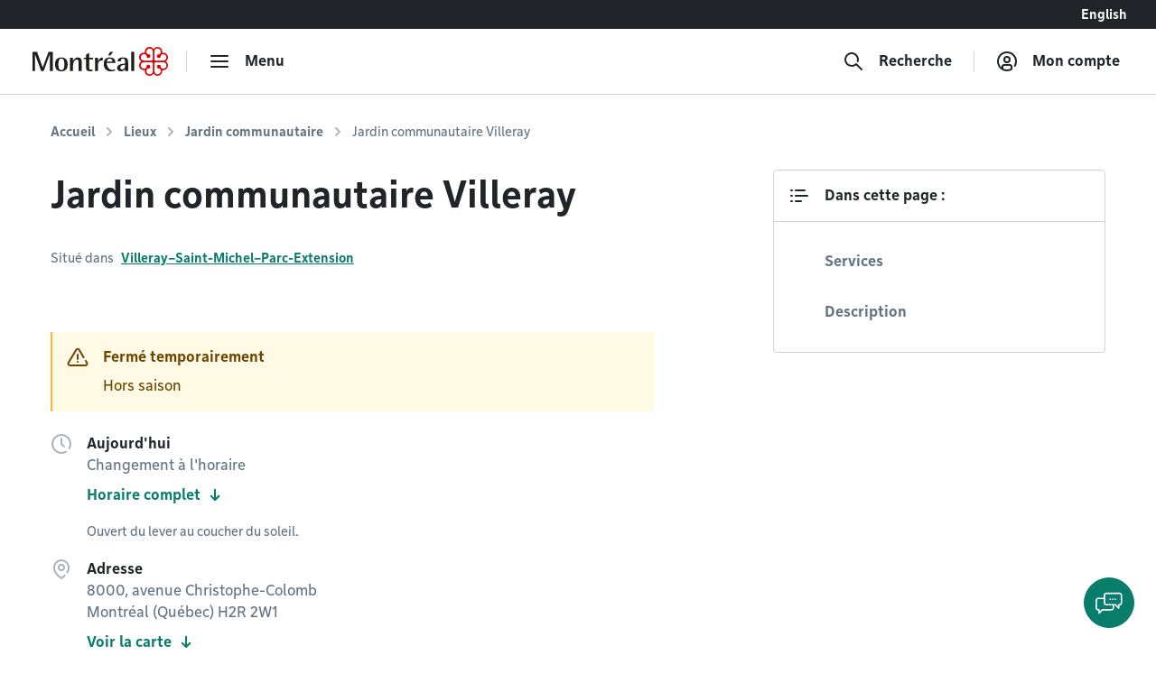

--- FILE ---
content_type: text/html; charset=utf-8
request_url: https://montreal.ca/lieux/jardin-communautaire-villeray
body_size: 14358
content:
<!DOCTYPE html><html lang="fr"><head><link rel="apple-touch-icon" sizes="180x180" href="/shell/apple-touch-icon.png"/><link rel="icon" type="image/png" sizes="32x32" href="/shell/favicon-32x32.png"/><link rel="icon" type="image/png" sizes="16x16" href="/shell/favicon-16x16.png"/><link rel="manifest" href="/shell/manifest.webmanifest"/><link rel="mask-icon" href="/shell/safari-pinned-tab.svg" color="#e00000"/><meta name="msapplication-TileColor" content="#ffffff"/><meta name="theme-color" content="#ffffff"/><link href="/shell/stylesheets/style.css?v=3.89.1&amp;h=47a63eb8fdcb2dd32c71495833674bc6" rel="stylesheet" as="style"/><link href="https://fonts.googleapis.com/css?family=Nunito+Sans:300,300i,400,400i,600,600i,700,700i" rel="stylesheet" as="style"/><meta http-equiv="X-UA-Compatible" content="IE=edge"/><meta name="viewport" content="width=device-width, initial-scale=1"/><script>
  window.shellConfig = JSON.parse('{"language":"fr","azureADEmploye":{"issuer":"https://login.microsoftonline.com/montreal.ca/v2.0","clientId":"8d48b10c-882c-404f-9de1-c20cccff25e0","scope":"openid profile email 8d48b10c-882c-404f-9de1-c20cccff25e0/.default"},"logoutUrls":{"azureB2c":"https://connexion.montreal.ca/connexionmontreal.onmicrosoft.com/b2c_1a_signup_signin/oauth2/v2.0/logout","azureADEmployee":"https://login.microsoftonline.com/9f15d2dc-8753-4f83-aac2-a58288d3a4bc/oauth2/v2.0/logout"},"azureADB2C":{"issuer":"https://connexion.montreal.ca","clientId":"c9370b3e-c362-4d68-83ff-e8eea6618d23","scope":"openid profile email c9370b3e-c362-4d68-83ff-e8eea6618d23"},"signupDomain":"https://services.montreal.ca/","employeeDomainPrefix":"sac","contentApiUrl":"https://api.interne.montreal.ca","publicApiUrl":"https://api.montreal.ca","acsDomain":"https://acs.interne.montreal.ca","domainDci":"https://montreal.ca","instance":"","domain":"https://montreal.ca","profiles":{"enable":true,"citizenApiUrl":"https://api.montreal.ca/api/city-services/citizen/v2","profilesCount":100},"employeeExternalLogoutUrls":[{"name":"Gestion des files d attente","allowedRedirectUrl":{"fr":"https://montreal.esii-orion.com"}}],"publicExternalLogoutUrls":[{"name":"GBEau","allowedRedirectUrl":{"fr":"https://services.montreal.ca/branchements-eau/entrepreneur/logout"}}],"isMobileApp":false,"isInsideAcsShell":false}');
</script><link href="https://api.mapbox.com/mapbox-gl-js/v1.13.2/mapbox-gl.css" rel="stylesheet"><link rel="alternate" hreflang="fr-ca" href="https://montreal.ca/lieux/jardin-communautaire-villeray"><link rel="alternate" hreflang="en-ca" href="https://montreal.ca/en/places/villeray-community-garden"><link rel="alternate" hreflang="x-default" href="https://montreal.ca/lieux/jardin-communautaire-villeray"><script>
  (function(w,d,s,l,i){w[l]=w[l]||[];w[l].push({'gtm.start':
  new Date().getTime(),event:'gtm.js'});var f=d.getElementsByTagName(s)[0],
  j=d.createElement(s),dl=l!='dataLayer'?'&l='+l:'';j.async=true;j.src=
  'https://www.googletagmanager.com/gtm.js?id='+i+dl;f.parentNode.insertBefore(j,f);
  })(window,document,'script','dataLayer','GTM-TFDV82X');
</script><title>Jardin communautaire Villeray | Ville de Montréal</title><base href="/"><link href="style2.css?v=4.74.0&amp;h=26f3d0158368264a6a3d8e41feae1698" rel="stylesheet"><link href="https://montreal.ca/lieux/jardin-communautaire-villeray" rel="canonical"><meta name="robots" content="index,follow"><meta name="author" content="Ville de Montréal"><meta name="copyright" content="Ville de Montréal"><meta property="og:type" content="website"><meta property="og:url" content="https://montreal.ca/lieux/jardin-communautaire-villeray"><meta property="og:image" content="https://res.cloudinary.com/villemontreal/image/upload/f_auto,dpr_auto,q_auto/v1/logo-montreal.jpg"><meta property="twitter:card" content="summary_large_image"><meta property="twitter:site" content="@MTL_Ville"><meta property="twitter:creator" content="@MTL_Ville"><meta property="og:title" content="Jardin communautaire Villeray"><meta property="twitter:title" content="Jardin communautaire Villeray"><meta name="description" content="Le jardin communautaire Villeray offre des espaces permettant la pratique du jardinage."><meta property="og:description" content="Le jardin communautaire Villeray offre des espaces permettant la pratique du jardinage."><meta property="twitter:description" content="Le jardin communautaire Villeray offre des espaces permettant la pratique du jardinage."><script>
                window.config = JSON.parse('{"language":"fr","languagePrefixes":{"en":"/en/","fr":"/"},"config":{"environmentName":"PROD"},"cookies":{},"languageVersions":{"en":"/places/villeray-community-garden","fr":"/lieux/jardin-communautaire-villeray"},"hash":"26f3d0158368264a6a3d8e41feae1698"}');
              </script><script src="https://www.google.com/recaptcha/api.js?hl=fr" async="" defer=""></script><script crossorigin="anonymous" src="https://cdn.botframework.com/botframework-webchat/latest/webchat.js"></script></head><body class="content" data-portal-version="4.74.0"><noscript><div class="shell-page-error">Votre navigateur ne supporte pas Javascript! / Your browser does not support JavaScript!</div></noscript><div class="shell-style shell-fixed-top"><a href="/lieux/jardin-communautaire-villeray#shell-main-content" class="sr-only skip-navigation">Accéder au contenu</a></div><div class="shell-main-wrapper h-100" data-shell-version="3.89.1" id="main-content"><div class="shell-page shell-page-public site-sticky-footer"><div class="shell-style site-header"><header class="header-main-nav is-fixed-top" id="header-shell"><nav class="fixed-top" id="menu-bao" aria-label="Menu principal"><div class="navbar-lang-switcher d-flex"><a href="/" class="ml-auto btn btn-lang" id="shell-change-language-link" lang="en">English</a></div><div class="navbar navbar-light main-navbar navbar-expand w-100"><a class="navbar-brand" href="/" aria-label="Retourner à la page d&#x27;accueil de Montréal.ca"><div class="d-none d-md-flex"><svg x="0px" y="0px" viewBox="0 0 184.6 39.3" xml:space="preserve" xmlns="http://www.w3.org/2000/svg" aria-labelledby="logo-vdm-header" role="img"><title id="logo-vdm-header">Ville de Montréal</title><polyline class="letter" points="0,6.6 6.1,6.6 13.9,27.9 14,27.9 21.8,6.6 27.7,6.6 27.7,32.8 23.6,32.8 23.6,10.2 23.5,10.2 15.2,32.8 11.8,32.8 3.5,10.2 3.4,10.2 3.4,32.8 0,32.8 0,6.6"></polyline><path class="letter" d="M39.3,31.6c3.7,0,4.1-4.6,4.1-7.9c0-3.3-0.4-7.9-4.1-7.9c-3.6,0-4.1,4.6-4.1,7.9C35.2,27.1,35.7,31.6,39.3,31.6 M30.7,23.8 c0-6.1,2.9-9.4,8.6-9.4s8.6,3.3,8.6,9.4s-2.9,9.4-8.6,9.4S30.7,29.9,30.7,23.8z"></path><path class="letter" d="M51.1,14.7h4.1V19h0.1c0.7-1.3,2.5-4.7,6.8-4.7c3.4,0,4.9,2.7,4.9,5.3v13.2h-4.1V21.5c0-2.3-0.4-4.3-2.5-4.3c-4.1,0-5.2,5.9-5.2,8.2v7.5h-4.1L51.1,14.7"></path><path class="letter" d="M82,32.9c-0.8,0.2-1.9,0.3-2.9,0.3c-3.9,0-6.1-1.1-6.1-4.6V16.7h-3.1v-2H73v-4.2l4.1-2.3v6.6h5.3v2h-5.3v10.4c0,2.7,0.3,3.9,2.9,3.9c0.7,0,1.4-0.1,1.9-0.3L82,32.9"></path><path class="letter" d="M85.1,14.7h4.1v4.6h0.1c1.3-2.4,2.7-4.7,6.3-5v4c-4,0.1-6.4,1.4-6.4,6.2v8.3h-4.1V14.7"></path><path class="letter" d="M105.8,6.6h4.3l-4,5H103L105.8,6.6 M108.8,20c0-1.4-0.5-4.1-3.6-4.1c-3.2,0-3.8,3-3.9,4.1H108.8z M112.5,32.2c-1.7,0.6-3.2,1-5.7,1c-5.4,0-9.7-3-9.7-10.2c0-5,2.2-8.6,8.3-8.6c6.3,0,7.5,3.9,7.5,7.4h-11.7c0,3.6,1.7,9.5,7.6,9.5c1.3,0,2.5-0.2,3.7-0.8V32.2z"></path><path class="letter" d="M126.1,24.3c-1.7,0.1-6.4,0.5-6.4,3.8c0,1.6,1,2.7,2.4,2.7s4-1.3,4-4.4V24.3 M126.1,30.3L126.1,30.3 c-0.7,1.1-2.5,2.9-5.6,2.9s-5.3-2-5.3-4.5c0-5.6,8.3-5.8,10.9-6v-1.6c0-2,0-5.2-2.7-5.2c-2.5,0-3,1.8-3.2,3.9h-4.3c0.2-2.7,1.4-5.5,7.5-5.5c6.4,0,6.9,3.3,6.9,6.8v11.6h-4.1L126.1,30.3L126.1,30.3z"></path><rect class="letter" x="134.5" y="6.6" width="4.1" height="26.2"></rect><path class="rosace" d="M167.3,36c-0.8-0.8-1.3-1.9-1.3-3.1V22.7c0-1.3,1.2-1.9,1.9-1.9h10.3c2.1,0,4.4,1.7,4.4,4.4c0,2.4-1.9,4.4-4.3,4.4c-1.5,0-2.6-0.7-3.2-1.3c0,0-0.4-0.4-0.5-0.5c0.1-0.2,0.2-0.5,0.2-0.9l0,0c0-1.5-1.2-2.6-2.7-2.6c-0.7,0-1.3,0.3-1.8,0.7c-0.5,0.5-0.8,1.2-0.8,1.9s0.3,1.4,0.8,1.9s1.1,0.7,1.9,0.7c0.4,0,0.7-0.1,0.9-0.2c0.1,0.1,0.5,0.5,0.5,0.5c0.3,0.3,1.3,1.4,1.3,3.1l0,0c0,2.7-2.3,4.4-4.4,4.4C169.3,37.3,168.2,36.8,167.3,36 M148.7,28.3c-0.8-0.8-1.3-2-1.3-3.1c0-1.2,0.4-2.3,1.3-3.1c0.8-0.8,1.9-1.3,3.1-1.3H162c1.3,0,2,1.1,2,1.9v10.2c0,1.2-0.5,2.3-1.3,3.1c-0.6,0.6-1.6,1.3-3.1,1.3c-2.4,0-4.4-1.9-4.4-4.3l0,0c0-1.5,0.7-2.6,1.3-3.2c0,0,0.4-0.4,0.5-0.5c0.2,0.1,0.5,0.2,0.9,0.2c1.5,0,2.6-1.2,2.6-2.7c0-0.7-0.3-1.3-0.7-1.8c-0.5-0.5-1.2-0.8-1.9-0.8s-1.4,0.3-1.9,0.8s-0.7,1.1-0.7,1.8l0,0c0,0.4,0.1,0.7,0.2,0.9c-0.1,0.1-0.5,0.5-0.5,0.5c-0.3,0.3-1.4,1.3-3.1,1.3C150.6,29.6,149.5,29.1,148.7,28.3z M166,6.5c0-1.2,0.5-2.3,1.3-3.1c0.6-0.6,1.6-1.3,3.1-1.3c1.2,0,2.3,0.5,3.1,1.3s1.3,1.9,1.3,3l0,0c0,1.5-0.7,2.6-1.3,3.2c0,0-0.4,0.4-0.5,0.5c-0.2-0.1-0.5-0.2-0.9-0.2c-1.5,0-2.6,1.2-2.6,2.7c0,0.7,0.3,1.3,0.7,1.8c0.5,0.5,1.2,0.8,1.9,0.8l0,0c0.7,0,1.4-0.3,1.9-0.8s0.7-1.1,0.7-1.8l0,0c0-0.4-0.1-0.7-0.2-0.9c0.1-0.1,0.5-0.5,0.5-0.5c0.3-0.3,1.4-1.3,3.1-1.3c2.7,0,4.4,2.3,4.4,4.4c0,1.2-0.5,2.3-1.3,3.1s-1.9,1.3-3.1,1.3H168c-1.3,0-1.9-1.1-1.9-1.9L166,6.5L166,6.5z M156.5,9.7L156.5,9.7c-0.3-0.3-1.3-1.4-1.3-3.1l0,0c0-2.7,2.3-4.4,4.4-4.4c1.2,0,2.3,0.5,3.1,1.3s1.3,1.9,1.3,3.1v10.1c0,1.3-1.1,1.9-1.9,1.9h-10.2c-1.2,0-2.3-0.5-3.1-1.3c-0.6-0.6-1.3-1.6-1.3-3.1c0-1.2,0.5-2.3,1.3-3.1c0.8-0.8,1.9-1.3,3-1.3c1.5,0,2.6,0.7,3.2,1.3c0,0,0.4,0.4,0.5,0.5c-0.1,0.2-0.2,0.5-0.2,0.9c0,1.5,1.2,2.6,2.7,2.6c0.7,0,1.3-0.3,1.8-0.7c0.5-0.5,0.8-1.2,0.8-1.9s-0.3-1.4-0.8-1.9s-1.1-0.7-1.9-0.7c-0.4,0-0.7,0.1-0.9,0.2C156.9,10.1,156.5,9.7,156.5,9.7z M165,3.1c-1.3-1.9-3.3-3.1-5.5-3.1c-3.6,0-6.5,2.9-6.5,6.5c0,0.4,0.1,0.8,0.2,1.5c-0.3-0.1-1-0.2-1.5-0.2c-3.7,0-6.5,2.8-6.5,6.4c0,2.1,1.2,4.2,3.1,5.5c-1.9,1.3-3.1,3.3-3.1,5.4c0,3.6,2.9,6.5,6.6,6.5c0.4,0,1-0.1,1.4-0.2c-0.1,0.6-0.2,1.1-0.2,1.4c0,3.7,2.8,6.5,6.5,6.5c2.1,0,4.1-1.1,5.4-3c1.2,1.8,3.4,3,5.5,3c3.6,0,6.4-2.9,6.4-6.5c0-0.5-0.1-1.1-0.2-1.4c0.6,0.1,1.1,0.2,1.5,0.2c3.6,0,6.5-2.9,6.5-6.5c0-2.1-1.1-4.2-3-5.4c1.8-1.2,3-3.3,3-5.4c0-3.5-3-6.4-6.6-6.4c-0.5,0-1,0.1-1.4,0.2c0.1-0.3,0.2-1,0.2-1.5c0-3.7-2.8-6.5-6.4-6.5C168.3,0,166.2,1.2,165,3.1z"></path></svg></div><div class="d-flex d-md-none"><svg id="logo-rosace" viewBox="0 0 80 80" xml:space="preserve" xmlns="http://www.w3.org/2000/svg"><path class="rosace" d="M40.1,6.2C37.5,2.4,33.3,0,29,0c-7.4,0-13.1,5.8-13.1,13.3c0,0.7,0.2,1.7,0.4,3c-0.7-0.1-1.9-0.4-3-0.4C5.8,15.9,0,21.6,0,29c0,4.3,2.4,8.5,6.3,11.1c-3.9,2.6-6.2,6.7-6.2,11c0,7.2,6,13.1,13.3,13.1c0.9,0,2-0.2,2.9-0.4C16,65,15.9,66,15.9,66.7C15.9,74.2,21.6,80,29,80c4.4,0,8.4-2.3,11-6.1c2.4,3.7,6.8,6.1,11,6.1c7.3,0,13.1-5.8,13.1-13.3c0-1-0.2-2.1-0.4-2.9c1.3,0.3,2.2,0.4,3,0.4C74,64.2,80,58.3,80,51c0-4.3-2.3-8.5-6.1-11c3.7-2.5,6.1-6.7,6.1-11c0-7.2-6-13.1-13.4-13.1c-0.9,0-2,0.2-2.9,0.4c0.1-0.7,0.4-2,0.4-3C64.1,5.8,58.4,0,51,0C46.8,0,42.6,2.4,40.1,6.2L40.1,6.2zM22.8,19.5L22.8,19.5c-0.6-0.6-2.7-2.8-2.7-6.4l0,0c0-5.5,4.6-8.9,8.9-8.9c2.4,0,4.6,0.9,6.3,2.6s2.6,3.9,2.6,6.3v20.6c0,2.5-2.3,4-3.9,4H13.3c-2.3,0-4.7-0.9-6.3-2.6c-1.2-1.2-2.5-3.2-2.5-6.2c0-2.4,0.9-4.7,2.6-6.3C8.7,21,10.9,20,13.3,20c3.1,0,5.2,1.5,6.4,2.7c0,0,0.8,0.8,1,1c-0.2,0.5-0.4,1.1-0.4,1.9c0,3,2.4,5.4,5.4,5.4c1.4,0,2.7-0.5,3.7-1.5S31,27,31,25.6s-0.6-2.9-1.6-3.9s-2.3-1.5-3.8-1.5c-0.8,0-1.5,0.2-1.8,0.4C23.7,20.4,22.8,19.5,22.8,19.5L22.8,19.5z M42.2,13.2c0-2.3,0.9-4.7,2.6-6.3C46,5.7,48,4.4,51,4.4c2.4,0,4.7,1,6.3,2.6c1.6,1.6,2.6,3.8,2.6,6.2l0,0c0,3.1-1.4,5.2-2.7,6.4c0,0-0.8,0.8-1,1c-0.5-0.2-1.1-0.3-1.9-0.3c-2.9,0-5.4,2.4-5.4,5.4c0,1.4,0.5,2.7,1.5,3.7s2.5,1.6,3.9,1.6l0,0c1.4,0,2.8-0.6,3.9-1.6c1-1,1.5-2.3,1.5-3.7l0,0c0-0.8-0.2-1.5-0.4-1.8c0.2-0.2,1-1.1,1-1.1c0.7-0.8,3-2.8,6.5-2.8c5.5,0,8.9,4.6,8.9,8.9c0,2.4-0.9,4.6-2.6,6.3s-3.9,2.6-6.3,2.6H46.2c-2.6,0-3.9-2.3-3.9-3.9L42.2,13.2L42.2,13.2z M7,57.5c-1.7-1.7-2.7-4-2.7-6.3c0-2.4,0.9-4.6,2.6-6.3c1.7-1.7,3.9-2.6,6.3-2.7h20.6c2.6,0,4,2.3,4,3.9v20.7c0,2.3-1,4.7-2.7,6.4c-1.2,1.2-3.2,2.5-6.2,2.5c-4.9,0-8.9-3.9-8.9-8.8l0,0c0-3.1,1.5-5.2,2.7-6.4c0,0,0.8-0.8,1-1c0.5,0.2,1.1,0.3,1.9,0.4c3,0,5.4-2.4,5.4-5.4c0-1.4-0.5-2.7-1.5-3.7s-2.5-1.6-3.9-1.6s-2.9,0.6-3.9,1.6s-1.5,2.3-1.5,3.8l0,0c0,0.8,0.2,1.5,0.4,1.8l-1,1.1C19,57.9,16.7,60,13.2,60C10.8,60,8.6,59.1,7,57.5L7,57.5z M44.9,73.1c-1.7-1.7-2.7-3.9-2.7-6.3V46.1c0-2.5,2.3-3.9,3.9-4h20.7c4.3,0,8.9,3.4,8.9,8.9c0,4.9-3.9,8.9-8.8,8.9c-3.1,0-5.2-1.5-6.4-2.7c0,0-0.8-0.8-1-1c0.2-0.5,0.3-1.1,0.3-1.9l0,0c0-3-2.4-5.4-5.4-5.4c-1.4,0-2.7,0.5-3.7,1.5s-1.6,2.5-1.6,3.9s0.6,2.9,1.6,3.9s2.3,1.5,3.8,1.5c0.8,0,1.5-0.2,1.8-0.4l1.1,1c0.6,0.6,2.7,2.8,2.7,6.4l0,0c0,5.5-4.6,8.9-8.9,8.9C48.8,75.7,46.6,74.8,44.9,73.1L44.9,73.1z"></path></svg></div></a><div class="navbar-separator"></div><button type="button" id="main-menu-toggler" class="btn navbar-btn navbar-btn-icon btn-hide-label-sm" aria-expanded="false" aria-controls="main-menu" aria-label="menu"><span class="icon icon-menu" aria-hidden="true"></span><span class="btn-label">Menu</span></button><div id="main-menu" class="main-menu" tabindex="-1"><div class="main-menu-mobile-header d-md-none"><a class="navbar-brand" href="/" aria-label="Retourner à la page d&#x27;accueil de Montréal.ca"><svg x="0px" y="0px" viewBox="0 0 184.6 39.3"><polyline class="letter" points="0,6.6 6.1,6.6 13.9,27.9 14,27.9 21.8,6.6 27.7,6.6 27.7,32.8 23.6,32.8 23.6,10.2 23.5,10.2 15.2,32.8 11.8,32.8 3.5,10.2 3.4,10.2 3.4,32.8 0,32.8 0,6.6"></polyline><path class="letter" d="M39.3,31.6c3.7,0,4.1-4.6,4.1-7.9c0-3.3-0.4-7.9-4.1-7.9c-3.6,0-4.1,4.6-4.1,7.9C35.2,27.1,35.7,31.6,39.3,31.6 M30.7,23.8 c0-6.1,2.9-9.4,8.6-9.4s8.6,3.3,8.6,9.4s-2.9,9.4-8.6,9.4S30.7,29.9,30.7,23.8z"></path><path class="letter" d="M51.1,14.7h4.1V19h0.1c0.7-1.3,2.5-4.7,6.8-4.7c3.4,0,4.9,2.7,4.9,5.3v13.2h-4.1V21.5c0-2.3-0.4-4.3-2.5-4.3c-4.1,0-5.2,5.9-5.2,8.2v7.5h-4.1L51.1,14.7"></path><path class="letter" d="M82,32.9c-0.8,0.2-1.9,0.3-2.9,0.3c-3.9,0-6.1-1.1-6.1-4.6V16.7h-3.1v-2H73v-4.2l4.1-2.3v6.6h5.3v2h-5.3v10.4c0,2.7,0.3,3.9,2.9,3.9c0.7,0,1.4-0.1,1.9-0.3L82,32.9"></path><path class="letter" d="M85.1,14.7h4.1v4.6h0.1c1.3-2.4,2.7-4.7,6.3-5v4c-4,0.1-6.4,1.4-6.4,6.2v8.3h-4.1V14.7"></path><path class="letter" d="M105.8,6.6h4.3l-4,5H103L105.8,6.6 M108.8,20c0-1.4-0.5-4.1-3.6-4.1c-3.2,0-3.8,3-3.9,4.1H108.8z M112.5,32.2c-1.7,0.6-3.2,1-5.7,1c-5.4,0-9.7-3-9.7-10.2c0-5,2.2-8.6,8.3-8.6c6.3,0,7.5,3.9,7.5,7.4h-11.7c0,3.6,1.7,9.5,7.6,9.5c1.3,0,2.5-0.2,3.7-0.8V32.2z"></path><path class="letter" d="M126.1,24.3c-1.7,0.1-6.4,0.5-6.4,3.8c0,1.6,1,2.7,2.4,2.7s4-1.3,4-4.4V24.3 M126.1,30.3L126.1,30.3 c-0.7,1.1-2.5,2.9-5.6,2.9s-5.3-2-5.3-4.5c0-5.6,8.3-5.8,10.9-6v-1.6c0-2,0-5.2-2.7-5.2c-2.5,0-3,1.8-3.2,3.9h-4.3c0.2-2.7,1.4-5.5,7.5-5.5c6.4,0,6.9,3.3,6.9,6.8v11.6h-4.1L126.1,30.3L126.1,30.3z"></path><rect class="letter" x="134.5" y="6.6" width="4.1" height="26.2"></rect><path class="rosace" d="M167.3,36c-0.8-0.8-1.3-1.9-1.3-3.1V22.7c0-1.3,1.2-1.9,1.9-1.9h10.3c2.1,0,4.4,1.7,4.4,4.4c0,2.4-1.9,4.4-4.3,4.4c-1.5,0-2.6-0.7-3.2-1.3c0,0-0.4-0.4-0.5-0.5c0.1-0.2,0.2-0.5,0.2-0.9l0,0c0-1.5-1.2-2.6-2.7-2.6c-0.7,0-1.3,0.3-1.8,0.7c-0.5,0.5-0.8,1.2-0.8,1.9s0.3,1.4,0.8,1.9s1.1,0.7,1.9,0.7c0.4,0,0.7-0.1,0.9-0.2c0.1,0.1,0.5,0.5,0.5,0.5c0.3,0.3,1.3,1.4,1.3,3.1l0,0c0,2.7-2.3,4.4-4.4,4.4C169.3,37.3,168.2,36.8,167.3,36 M148.7,28.3c-0.8-0.8-1.3-2-1.3-3.1c0-1.2,0.4-2.3,1.3-3.1c0.8-0.8,1.9-1.3,3.1-1.3H162c1.3,0,2,1.1,2,1.9v10.2c0,1.2-0.5,2.3-1.3,3.1c-0.6,0.6-1.6,1.3-3.1,1.3c-2.4,0-4.4-1.9-4.4-4.3l0,0c0-1.5,0.7-2.6,1.3-3.2c0,0,0.4-0.4,0.5-0.5c0.2,0.1,0.5,0.2,0.9,0.2c1.5,0,2.6-1.2,2.6-2.7c0-0.7-0.3-1.3-0.7-1.8c-0.5-0.5-1.2-0.8-1.9-0.8s-1.4,0.3-1.9,0.8s-0.7,1.1-0.7,1.8l0,0c0,0.4,0.1,0.7,0.2,0.9c-0.1,0.1-0.5,0.5-0.5,0.5c-0.3,0.3-1.4,1.3-3.1,1.3C150.6,29.6,149.5,29.1,148.7,28.3z M166,6.5c0-1.2,0.5-2.3,1.3-3.1c0.6-0.6,1.6-1.3,3.1-1.3c1.2,0,2.3,0.5,3.1,1.3s1.3,1.9,1.3,3l0,0c0,1.5-0.7,2.6-1.3,3.2c0,0-0.4,0.4-0.5,0.5c-0.2-0.1-0.5-0.2-0.9-0.2c-1.5,0-2.6,1.2-2.6,2.7c0,0.7,0.3,1.3,0.7,1.8c0.5,0.5,1.2,0.8,1.9,0.8l0,0c0.7,0,1.4-0.3,1.9-0.8s0.7-1.1,0.7-1.8l0,0c0-0.4-0.1-0.7-0.2-0.9c0.1-0.1,0.5-0.5,0.5-0.5c0.3-0.3,1.4-1.3,3.1-1.3c2.7,0,4.4,2.3,4.4,4.4c0,1.2-0.5,2.3-1.3,3.1s-1.9,1.3-3.1,1.3H168c-1.3,0-1.9-1.1-1.9-1.9L166,6.5L166,6.5z M156.5,9.7L156.5,9.7c-0.3-0.3-1.3-1.4-1.3-3.1l0,0c0-2.7,2.3-4.4,4.4-4.4c1.2,0,2.3,0.5,3.1,1.3s1.3,1.9,1.3,3.1v10.1c0,1.3-1.1,1.9-1.9,1.9h-10.2c-1.2,0-2.3-0.5-3.1-1.3c-0.6-0.6-1.3-1.6-1.3-3.1c0-1.2,0.5-2.3,1.3-3.1c0.8-0.8,1.9-1.3,3-1.3c1.5,0,2.6,0.7,3.2,1.3c0,0,0.4,0.4,0.5,0.5c-0.1,0.2-0.2,0.5-0.2,0.9c0,1.5,1.2,2.6,2.7,2.6c0.7,0,1.3-0.3,1.8-0.7c0.5-0.5,0.8-1.2,0.8-1.9s-0.3-1.4-0.8-1.9s-1.1-0.7-1.9-0.7c-0.4,0-0.7,0.1-0.9,0.2C156.9,10.1,156.5,9.7,156.5,9.7z M165,3.1c-1.3-1.9-3.3-3.1-5.5-3.1c-3.6,0-6.5,2.9-6.5,6.5c0,0.4,0.1,0.8,0.2,1.5c-0.3-0.1-1-0.2-1.5-0.2c-3.7,0-6.5,2.8-6.5,6.4c0,2.1,1.2,4.2,3.1,5.5c-1.9,1.3-3.1,3.3-3.1,5.4c0,3.6,2.9,6.5,6.6,6.5c0.4,0,1-0.1,1.4-0.2c-0.1,0.6-0.2,1.1-0.2,1.4c0,3.7,2.8,6.5,6.5,6.5c2.1,0,4.1-1.1,5.4-3c1.2,1.8,3.4,3,5.5,3c3.6,0,6.4-2.9,6.4-6.5c0-0.5-0.1-1.1-0.2-1.4c0.6,0.1,1.1,0.2,1.5,0.2c3.6,0,6.5-2.9,6.5-6.5c0-2.1-1.1-4.2-3-5.4c1.8-1.2,3-3.3,3-5.4c0-3.5-3-6.4-6.6-6.4c-0.5,0-1,0.1-1.4,0.2c0.1-0.3,0.2-1,0.2-1.5c0-3.7-2.8-6.5-6.4-6.5C168.3,0,166.2,1.2,165,3.1z"></path></svg></a><div class="ml-auto"><button class="btn navbar-btn js-button-mobile-close" aria-label="Fermer"><svg width="24px" height="24px" viewBox="0 0 24 24" role="icon" aria-hidden="true"><path d="M12 13.414l-5.293 5.293a1 1 0 11-1.414-1.414L10.586 12 5.293 6.707a1 1 0 011.414-1.414l12 12a1 1 0 01-1.414 1.414L12 13.414zm5.293-8.121a1 1 0 011.414 1.414l-3 3a1 1 0 11-1.414-1.414l3-3z"></path></svg></button></div></div><div class="main-menu-container"><div class="row"><div class="col-12"><div class="row main-menu-content"><div class="col-12 col-md-5 col-lg-4 mb-4 mb-md-0"><span id="categories-menu-heading" class="main-menu-heading">Catégories</span><ul class="main-menu-level1 main-menu-categories" aria-labelledby="categories-menu-heading"><li class="main-menu-level1-item"><button id="category-affaires-et-economie" class="btn-main-menu-toggle" aria-expanded="false">Affaires</button><ul class="main-menu-level2 main-menu-level2-hidden" aria-labelledby="category-affaires-et-economie"><li><a href="/accompagnement-et-financement">Accompagnement et financement</a></li><li><a href="/autorisations-et-permis">Autorisations et permis</a></li><li><a href="/fournisseurs">Fournisseurs</a></li><li><a href="/innovation-et-recherche">Innovation et recherche</a></li></ul><div class="main-menu-level2-close"><button class="btn navbar-btn js-button-close" aria-label="Fermer" tabindex="-1"><svg width="24px" height="24px" viewBox="0 0 24 24" role="icon" aria-hidden="true"><path d="M12 13.414l-5.293 5.293a1 1 0 11-1.414-1.414L10.586 12 5.293 6.707a1 1 0 011.414-1.414l12 12a1 1 0 01-1.414 1.414L12 13.414zm5.293-8.121a1 1 0 011.414 1.414l-3 3a1 1 0 11-1.414-1.414l3-3z"></path></svg></button></div></li><li class="main-menu-level1-item"><button id="category-amenagement-et-construction" class="btn-main-menu-toggle" aria-expanded="false">Aménagement et urbanisme</button><ul class="main-menu-level2 main-menu-level2-hidden" aria-labelledby="category-amenagement-et-construction"><li><a href="/developpement-urbain">Développement urbain</a></li><li><a href="/gestion-du-territoire">Gestion du territoire</a></li></ul><div class="main-menu-level2-close"><button class="btn navbar-btn js-button-close" aria-label="Fermer" tabindex="-1"><svg width="24px" height="24px" viewBox="0 0 24 24" role="icon" aria-hidden="true"><path d="M12 13.414l-5.293 5.293a1 1 0 11-1.414-1.414L10.586 12 5.293 6.707a1 1 0 011.414-1.414l12 12a1 1 0 01-1.414 1.414L12 13.414zm5.293-8.121a1 1 0 011.414 1.414l-3 3a1 1 0 11-1.414-1.414l3-3z"></path></svg></button></div></li><li class="main-menu-level1-item"><button id="category-animaux" class="btn-main-menu-toggle" aria-expanded="false">Animaux</button><ul class="main-menu-level2 main-menu-level2-hidden" aria-labelledby="category-animaux"><li><a href="/animaux-domestiques">Animaux domestiques</a></li><li><a href="/animaux-sauvages-et-insectes">Animaux sauvages et insectes</a></li></ul><div class="main-menu-level2-close"><button class="btn navbar-btn js-button-close" aria-label="Fermer" tabindex="-1"><svg width="24px" height="24px" viewBox="0 0 24 24" role="icon" aria-hidden="true"><path d="M12 13.414l-5.293 5.293a1 1 0 11-1.414-1.414L10.586 12 5.293 6.707a1 1 0 011.414-1.414l12 12a1 1 0 01-1.414 1.414L12 13.414zm5.293-8.121a1 1 0 011.414 1.414l-3 3a1 1 0 11-1.414-1.414l3-3z"></path></svg></button></div></li><li class="main-menu-level1-item"><button id="category-vie-communautaire" class="btn-main-menu-toggle" aria-expanded="false">Communauté</button><ul class="main-menu-level2 main-menu-level2-hidden" aria-labelledby="category-vie-communautaire"><li><a href="/accessibilite-universelle">Accessibilité universelle</a></li><li><a href="/diversite">Diversité</a></li><li><a href="/prevention-et-action-sociale">Prévention et actions sociales</a></li><li><a href="/prix-et-distinctions">Prix et distinctions</a></li><li><a href="/vie-de-quartier">Vie de quartier</a></li></ul><div class="main-menu-level2-close"><button class="btn navbar-btn js-button-close" aria-label="Fermer" tabindex="-1"><svg width="24px" height="24px" viewBox="0 0 24 24" role="icon" aria-hidden="true"><path d="M12 13.414l-5.293 5.293a1 1 0 11-1.414-1.414L10.586 12 5.293 6.707a1 1 0 011.414-1.414l12 12a1 1 0 01-1.414 1.414L12 13.414zm5.293-8.121a1 1 0 011.414 1.414l-3 3a1 1 0 11-1.414-1.414l3-3z"></path></svg></button></div></li><li class="main-menu-level1-item"><button id="category-culture-et-loisirs" class="btn-main-menu-toggle" aria-expanded="false">Culture et sports</button><ul class="main-menu-level2 main-menu-level2-hidden" aria-labelledby="category-culture-et-loisirs"><li><a href="/bibliotheques">Bibliothèques</a></li><li><a href="/histoire-et-patrimoine">Histoire et patrimoine</a></li><li><a href="/parcs-et-nature">Parcs et nature</a></li><li><a href="/spectacles-et-expositions">Spectacles et expositions</a></li><li><a href="/sports-et-loisirs">Sports et loisirs</a></li></ul><div class="main-menu-level2-close"><button class="btn navbar-btn js-button-close" aria-label="Fermer" tabindex="-1"><svg width="24px" height="24px" viewBox="0 0 24 24" role="icon" aria-hidden="true"><path d="M12 13.414l-5.293 5.293a1 1 0 11-1.414-1.414L10.586 12 5.293 6.707a1 1 0 011.414-1.414l12 12a1 1 0 01-1.414 1.414L12 13.414zm5.293-8.121a1 1 0 011.414 1.414l-3 3a1 1 0 11-1.414-1.414l3-3z"></path></svg></button></div></li><li class="main-menu-level1-item"><button id="category-participation-citoyenne" class="btn-main-menu-toggle" aria-expanded="false">Démocratie et participation</button><ul class="main-menu-level2 main-menu-level2-hidden" aria-labelledby="category-participation-citoyenne"><li><a href="/consultations-publiques">Consultations publiques</a></li><li><a href="/initiatives-citoyennes">Initiatives citoyennes</a></li></ul><div class="main-menu-level2-close"><button class="btn navbar-btn js-button-close" aria-label="Fermer" tabindex="-1"><svg width="24px" height="24px" viewBox="0 0 24 24" role="icon" aria-hidden="true"><path d="M12 13.414l-5.293 5.293a1 1 0 11-1.414-1.414L10.586 12 5.293 6.707a1 1 0 011.414-1.414l12 12a1 1 0 01-1.414 1.414L12 13.414zm5.293-8.121a1 1 0 011.414 1.414l-3 3a1 1 0 11-1.414-1.414l3-3z"></path></svg></button></div></li><li class="main-menu-level1-item"><button id="category-entretien-et-circulation" class="btn-main-menu-toggle" aria-expanded="false">Entretien et circulation</button><ul class="main-menu-level2 main-menu-level2-hidden" aria-labelledby="category-entretien-et-circulation"><li><a href="/deneigement">Déneigement</a></li><li><a href="/deplacements-et-transports">Déplacements et transports</a></li><li><a href="/fermetures-de-rue-et-travaux">Fermetures de rue et travaux</a></li><li><a href="/stationnement">Stationnement</a></li></ul><div class="main-menu-level2-close"><button class="btn navbar-btn js-button-close" aria-label="Fermer" tabindex="-1"><svg width="24px" height="24px" viewBox="0 0 24 24" role="icon" aria-hidden="true"><path d="M12 13.414l-5.293 5.293a1 1 0 11-1.414-1.414L10.586 12 5.293 6.707a1 1 0 011.414-1.414l12 12a1 1 0 01-1.414 1.414L12 13.414zm5.293-8.121a1 1 0 011.414 1.414l-3 3a1 1 0 11-1.414-1.414l3-3z"></path></svg></button></div></li><li class="main-menu-level1-item"><button id="category-environnement" class="btn-main-menu-toggle" aria-expanded="false">Environnement</button><ul class="main-menu-level2 main-menu-level2-hidden" aria-labelledby="category-environnement"><li><a href="/arbres-et-jardins">Arbres et jardins</a></li><li><a href="/collectes-et-recyclage">Collectes et recyclage</a></li><li><a href="/eau">Eau</a></li><li><a href="/transition-ecologique">Transition écologique</a></li></ul><div class="main-menu-level2-close"><button class="btn navbar-btn js-button-close" aria-label="Fermer" tabindex="-1"><svg width="24px" height="24px" viewBox="0 0 24 24" role="icon" aria-hidden="true"><path d="M12 13.414l-5.293 5.293a1 1 0 11-1.414-1.414L10.586 12 5.293 6.707a1 1 0 011.414-1.414l12 12a1 1 0 01-1.414 1.414L12 13.414zm5.293-8.121a1 1 0 011.414 1.414l-3 3a1 1 0 11-1.414-1.414l3-3z"></path></svg></button></div></li><li class="main-menu-level1-item"><button id="category-contraventions-et-reglementation" class="btn-main-menu-toggle" aria-expanded="false">Justice</button><ul class="main-menu-level2 main-menu-level2-hidden" aria-labelledby="category-contraventions-et-reglementation"><li><a href="/infraction-et-audience">Infraction et audience</a></li><li><a href="/plainte-et-reclamation">Plainte et réclamation</a></li></ul><div class="main-menu-level2-close"><button class="btn navbar-btn js-button-close" aria-label="Fermer" tabindex="-1"><svg width="24px" height="24px" viewBox="0 0 24 24" role="icon" aria-hidden="true"><path d="M12 13.414l-5.293 5.293a1 1 0 11-1.414-1.414L10.586 12 5.293 6.707a1 1 0 011.414-1.414l12 12a1 1 0 01-1.414 1.414L12 13.414zm5.293-8.121a1 1 0 011.414 1.414l-3 3a1 1 0 11-1.414-1.414l3-3z"></path></svg></button></div></li><li class="main-menu-level1-item"><button id="category-maison-et-logement" class="btn-main-menu-toggle" aria-expanded="false">Maison et logement</button><ul class="main-menu-level2 main-menu-level2-hidden" aria-labelledby="category-maison-et-logement"><li><a href="/achat-et-vente">Achat et vente</a></li><li><a href="/amenagement-et-entretien-exterieurs">Aménagement et entretien extérieurs</a></li><li><a href="/location-et-logement">Location et logement</a></li><li><a href="/renovation-et-travaux">Rénovation et travaux</a></li></ul><div class="main-menu-level2-close"><button class="btn navbar-btn js-button-close" aria-label="Fermer" tabindex="-1"><svg width="24px" height="24px" viewBox="0 0 24 24" role="icon" aria-hidden="true"><path d="M12 13.414l-5.293 5.293a1 1 0 11-1.414-1.414L10.586 12 5.293 6.707a1 1 0 011.414-1.414l12 12a1 1 0 01-1.414 1.414L12 13.414zm5.293-8.121a1 1 0 011.414 1.414l-3 3a1 1 0 11-1.414-1.414l3-3z"></path></svg></button></div></li><li class="main-menu-level1-item"><button id="category-organisation-municipale" class="btn-main-menu-toggle" aria-expanded="false">Organisation municipale</button><ul class="main-menu-level2 main-menu-level2-hidden" aria-labelledby="category-organisation-municipale"><li><a href="/administration">Administration</a></li><li><a href="/arrondissements">Arrondissements</a></li><li><a href="/budget-et-profil-financier">Budget et profil financier</a></li><li><a href="/carrieres">Carrières</a></li><li><a href="/langue-francaise">Langue française</a></li><li><a href="/mairie-et-personnes-elues">Mairie et personnes élues</a></li><li><a href="/organismes-et-conseils">Organismes et conseils</a></li><li><a href="/publications-et-donnees">Publications et données</a></li></ul><div class="main-menu-level2-close"><button class="btn navbar-btn js-button-close" aria-label="Fermer" tabindex="-1"><svg width="24px" height="24px" viewBox="0 0 24 24" role="icon" aria-hidden="true"><path d="M12 13.414l-5.293 5.293a1 1 0 11-1.414-1.414L10.586 12 5.293 6.707a1 1 0 011.414-1.414l12 12a1 1 0 01-1.414 1.414L12 13.414zm5.293-8.121a1 1 0 011.414 1.414l-3 3a1 1 0 11-1.414-1.414l3-3z"></path></svg></button></div></li><li class="main-menu-level1-item"><button id="category-sante-et-securite-publiques" class="btn-main-menu-toggle" aria-expanded="false">Santé et sécurité</button><ul class="main-menu-level2 main-menu-level2-hidden" aria-labelledby="category-sante-et-securite-publiques"><li><a href="/situations-durgence-et-sinistres">Situations d&#x27;urgence et sinistres</a></li></ul><div class="main-menu-level2-close"><button class="btn navbar-btn js-button-close" aria-label="Fermer" tabindex="-1"><svg width="24px" height="24px" viewBox="0 0 24 24" role="icon" aria-hidden="true"><path d="M12 13.414l-5.293 5.293a1 1 0 11-1.414-1.414L10.586 12 5.293 6.707a1 1 0 011.414-1.414l12 12a1 1 0 01-1.414 1.414L12 13.414zm5.293-8.121a1 1 0 011.414 1.414l-3 3a1 1 0 11-1.414-1.414l3-3z"></path></svg></button></div></li><li class="main-menu-level1-item"><button id="category-taxes-et-evaluation-fonciere" class="btn-main-menu-toggle" aria-expanded="false">Taxes et évaluation foncière</button><ul class="main-menu-level2 main-menu-level2-hidden" aria-labelledby="category-taxes-et-evaluation-fonciere"><li><a href="/evaluation-fonciere">Évaluation foncière</a></li><li><a href="/taxes-municipales">Taxes municipales</a></li></ul><div class="main-menu-level2-close"><button class="btn navbar-btn js-button-close" aria-label="Fermer" tabindex="-1"><svg width="24px" height="24px" viewBox="0 0 24 24" role="icon" aria-hidden="true"><path d="M12 13.414l-5.293 5.293a1 1 0 11-1.414-1.414L10.586 12 5.293 6.707a1 1 0 011.414-1.414l12 12a1 1 0 01-1.414 1.414L12 13.414zm5.293-8.121a1 1 0 011.414 1.414l-3 3a1 1 0 11-1.414-1.414l3-3z"></path></svg></button></div></li></ul></div><div class="col-12 col-md-6 col-lg offset-md-1"><div class="row"><div class="col-12 col-lg-6 mb-4 mb-lg-0"><div class="mb-4"><span id="services-menu-heading" class="main-menu-heading">Lieux de service</span><ul class="main-menu-level1" aria-labelledby="services-menu-heading"><li><a href="/lieux?mtl_content.lieux.category.code=POIN&amp;orderBy=dc_title">Points de service</a></li><li><a href="/lieux?mtl_content.lieux.installation.code=PARC&amp;orderBy=dc_title">Parcs</a></li><li><a href="/lieux?mtl_content.lieux.installation.code=BIBL&amp;orderBy=dc_title">Bibliothèques</a></li><li><a href="/lieux?mtl_content.lieux.installation.code=ECOC&amp;orderBy=dc_title">Écocentres</a></li><li><a href="/lieux?mtl_content.lieux.installation.code=CENC&amp;orderBy=dc_title">Maisons de la culture</a></li><li><a href="/lieux?mtl_content.lieux.installation.code=AREN,CENT,GYMN,PISI&amp;orderBy=dc_title">Centres sportifs</a></li></ul></div><div class="mb-4"><span id="calendar-menu-heading" class="main-menu-heading">Calendriers</span><ul class="main-menu-level1" aria-labelledby="calendar-menu-heading"><li><a href="/calendrier-culturel">Culturel</a></li><li><a href="/calendrier-expositions">Expositions</a></li><li><a href="/calendrier-loisirs-et-sports">Loisirs et sports</a></li><li><a href="/calendrier-participation-publique">Participation publique</a></li><li><a href="/calendrier-vie-de-quartier">Vie de quartier</a></li></ul></div></div><div class="col-12 col-lg-6"><div class="mb-4"><span id="contact-us-menu-heading" class="main-menu-heading">Renseignements</span><ul class="main-menu-level1" aria-labelledby="contact-us-menu-heading"><li><a href="/nous-joindre">Nous joindre</a></li><li><a href="/unites/salle-des-medias">Salle des médias</a></li></ul></div></div></div></div></div></div></div></div></div><div class="navbar-div ml-auto"><div class="d-flex align-items-center"><button type="button" class="btn navbar-btn navbar-btn-icon btn-hide-label-md navbar-search-toggler" id="navbarSearch" aria-haspopup="dialog" aria-expanded="false" aria-controls="navbar-search" aria-label="Recherche"><span class="icon icon-search" aria-hidden="true"></span><span class="btn-label">Recherche</span></button><div id="navbar-search" class="navbar-search" role="dialog" aria-modal="true" aria-label="Recherche"><div class="navbar-search-form"><div class="form-row align-items-center"><div class="col"><div class="input-group" id="input-group-search"><span class="icon icon-search" aria-hidden="true"></span><input type="text" class="form-control shell-submit-search-form" id="shell-quick-search-input" placeholder="Que cherchez-vous?" aria-label="Que cherchez-vous?" autoComplete="off" role="combobox" aria-autocomplete="list" aria-haspopup="true" aria-expanded="false"/></div></div><div class="col-auto"><button class="btn btn-tertiary btn-squared js-btn-clear d-none d-lg-inline-flex">Effacer</button><button id="searchSubmit" class="btn btn-primary btn-squared btn-search-submit" aria-label="Recherche"><span class="icon icon-arrow-right" aria-hidden="true"></span><span class="btn-label">Recherche</span></button><button class="btn navbar-btn js-button-close" id="close-search" aria-label="Fermer"><span class="icon icon-x" aria-hidden="true"></span></button></div></div></div></div><div class="navbar-separator d-none d-lg-flex"></div><div class="dropdown d-none" id="shell-account-quicklinks"><button type="button" class="btn navbar-btn dropdown-toggle" id="shell-auth-account" data-toggle="dropdown" aria-haspopup="true" aria-expanded="false" aria-label="Menu du profil de"><div class="user-avatar" aria-hidden="true"><span class="user-first-letter"></span></div><div class="user-info d-none d-lg-inline-flex ml-2"><span class="user-username elided-text"></span></div></button><div id="shell-account-quicklinks-menu" class="dropdown-menu" aria-labelledby="shell-auth-account"><div class="scrollable-menu "><a id="quickLinkAccueil" class="dropdown-item" href="https://montreal.ca/mon-compte-2/"><div class="user-info d-flex flex-column"><div class="user-name text-wrap"></div><div class="user-email font-size-sm-interface text-secondary"></div></div></a><div class="dropdown-divider"></div><div id="quickLinksCitizen"><ul class="list-unstyled mb-0"><li><a class="dropdown-item" href="https://montreal.ca/mon-compte-2/mes-demandes">Demandes</a></li><li><a class="dropdown-item" href="https://montreal.ca/mon-compte-2/mes-taches">Tâches</a></li><li><a class="dropdown-item" href="https://montreal.ca/mon-compte-2/mon-fil-dactualites">Journal d&#x27;activités</a></li><li><a class="dropdown-item" href="https://montreal.ca/mon-compte/fr/mon-profil">Informations personnelles</a></li><li><a class="dropdown-item" href="https://montreal.ca/mon-compte/fr/modification-des-parametres-de-mon-compte">Paramètres du compte</a></li><li><a class="dropdown-item" href="https://montreal.ca/mon-compte/fr/modification-des-preferences-de-notification">Préférences de communication</a></li></ul></div><div id="quickLinksOrganisation" class="d-none"><ul class="list-unstyled mb-0"><li><a class="dropdown-item" href="https://montreal.ca/mon-compte-2/mes-demandes">Demandes</a></li><li><a class="dropdown-item" href="https://montreal.ca/mon-compte-2/mes-taches">Tâches</a></li><li><a class="dropdown-item" href="https://montreal.ca/mon-compte-2/mon-fil-dactualites">Journal d&#x27;activités</a></li><li><a class="dropdown-item" href="https://montreal.ca/mon-compte-2/organisations/membres">Membres</a></li><li><a class="dropdown-item link-with-profileid" href="https://montreal.ca/mon-compte-2/organisations/informations/:id">Informations</a></li></ul></div><div><div id="profiles-content" class="user-profiles" aria-label="Liste des profils" hidden=""><ul class="list-unstyled mb-0"><li class="user-profiles-item-template" hidden=""><div class="dropdown-divider"></div><a href="javascript:void(0);" class="dropdown-item"><div class="media-avatar"><span class="user-first-letter" aria-hidden="true"></span></div><div class="dropdown-item-content"><div class="name"></div><div class="profile-type dropdown-item-description"><span class="shellIndividualProfile" hidden="">Profil personnel</span><span class="shellOrganisationProfile" hidden="">Profil d&#x27;organisation</span></div></div></a></li></ul></div><div><div class="dropdown-divider"></div><div id="quickLinksChangeProfile" class="d-none"><a class="dropdown-item link" id="shellMenuProfileChange" href="https://montreal.ca/mon-compte-2/choisir-profil">Changer de profil</a></div><div id="quickLinksOrganisationActions"><a class="dropdown-item" href="https://montreal.ca/mon-compte-2/organisations/ajouter">Ajouter une organisation</a></div></div></div><div class="dropdown-divider"></div><button class="dropdown-item" id="shell-auth-logout">Se déconnecter</button></div></div></div><button type="button" class="btn navbar-btn navbar-btn-icon btn-login btn-hide-label-md d-none" id="shell-login-button" aria-label="Mon compte"><span class="icon icon-user-circle" aria-hidden="true"></span><span class="btn-label">Mon compte</span></button></div></div></div><div class="overlay" id="overlay"></div></nav></header></div><div class="shell-content site-main-content" id="shell-main-content"><div class="h-100"><noscript><iframe src="https://www.googletagmanager.com/ns.html?id=GTM-TFDV82X" height="0" width="0" style="display:none;visibility:hidden" name="Google Tag manager no script iframe" title="Google Tag manager no script iframe"></iframe></noscript><main class="main-content" id="portal-main-content" aria-label="Main Content"><script>document.addEventListener('readystatechange', function (evt) { if(evt.target.readyState==="complete") {
  var title = "Jardin communautaire Villeray";
  var id = "/lieux/jardin-communautaire-villeray";
  var contentType = "lieux";
  var sections = [{"title":"Accueil","type":"internal","url":"/","language":"fr"},{"title":"Lieux","type":"internal","url":"/lieux","language":"fr"},{"title":"Jardin communautaire","type":"internal","url":"/lieux?mtl_content.lieux.installation.code=JACO","language":"fr"}];
  var emitter = {"code":"VSMPE","name":"Villeray–Saint-Michel–Parc-Extension"};
  var associatedIssuer = '';
  var borough = '';

  analytics.viewPage(title, id, contentType, sections, emitter, associatedIssuer, borough);
}}, false);</script><div class="container pt-4"><div class="row"><div class="col-12"><nav class="breadcrumb-container" aria-label="Fil d'Ariane"><ol class="breadcrumb has-mobile-version"><li class="breadcrumb-item"><a href="/">Accueil</a></li><li class="breadcrumb-item"><a href="/lieux">Lieux</a></li><li class="breadcrumb-item"><a href="/lieux?mtl_content.lieux.installation.code=JACO">Jardin communautaire</a></li><li class="breadcrumb-item active" aria-current="page">Jardin communautaire Villeray</li></ol></nav></div></div></div><script type="application/ld+json">{"@context":"https://schema.org","@type":"LocalBusiness","name":"Jardin communautaire Villeray","description":"<p>Des parcelles de terre&nbsp;(242 jardinets dont 4 bacs de jardinage surélevés) sont offertes pour cultiver un potager, à faible coût. Il faut être membre pour en profiter.</p>","url":"https://montreal.ca/lieux/jardin-communautaire-villeray","address":{"@type":"PostalAddress","streetAddress":"8000, avenue Christophe-Colomb","addressLocality":"Montréal","postalCode":"H2R2W1","addressRegion":"QC","addressCountry":"CA"},"geo":{"@type":"GeoCoordinates","latitude":45.54729036506,"longitude":-73.623535357468},"openingHoursSpecification":[{"@type":"OpeningHoursSpecification","dayOfWeek":"Monday","opens":"08:00","closes":"20:30"},{"@type":"OpeningHoursSpecification","dayOfWeek":"Tuesday","opens":"08:00","closes":"20:30"},{"@type":"OpeningHoursSpecification","dayOfWeek":"Wednesday","opens":"08:00","closes":"20:30"},{"@type":"OpeningHoursSpecification","dayOfWeek":"Thursday","opens":"08:00","closes":"20:30"},{"@type":"OpeningHoursSpecification","dayOfWeek":"Friday","opens":"08:00","closes":"20:30"},{"@type":"OpeningHoursSpecification","dayOfWeek":"Saturday","opens":"08:00","closes":"20:30"},{"@type":"OpeningHoursSpecification","dayOfWeek":"Sunday","opens":"08:00","closes":"20:30"}]}</script><div class="region-content pt-0"><div class="container"><div class="row d-md-block clearfix"><div class="col-12 col-lg-7 float-left"><header class="content-header mb-2 mb-lg-8"><h1>Jardin communautaire Villeray</h1><div class="content-header-extras"><div class="quick-links mt-1"><span class="quick-links-label text-body">Situé dans</span><ul class="list-inline"><li class="list-inline-item"><a href="/lieux?dc_coverage.boroughs.code=VSMPE&amp;orderBy=dc_title">Villeray–Saint-Michel–Parc-Extension</a></li></ul></div></div><div class="mb-lg-4"><div class="list pt-4"><div class="alert alert-warning alert-with-icon" role="alert"><div class="alert-icon-container"><span class="icon  icon icon-warning " aria-label="Attention" aria-hidden="false"></span></div><div class="alert-content"><strong class="alert-heading">Fermé temporairement</strong><div class="rm-last-child-mb">Hors saison</div></div></div><div class="list-item-icon "><span class="icon  icon-clock " aria-hidden="true"></span><div class="list-item-icon-content"><div class="list-item-icon-label">Aujourd'hui</div><div>Changement à l'horaire</div><div class="list-item-action d-flex flex-column mt-1 mb-n1"><div class="mb-1"><a href="#section-horaire" class="link-inline-icon js-scroll-trigger" data-prevent-hash-update="true"><span class="link-label">Horaire complet</span><span class="icon-nowrap">﻿<span class="icon  icon-arrow-down " aria-hidden="true"></span></span></a></div></div></div></div><div class="list-item "><div class="list-item-content"><div class="ml-5 font-size-sm-interface"><div class="mb-xxs">Ouvert du lever au coucher du soleil.</div></div></div></div><div class="list-item-icon "><span class="icon  icon-location " aria-hidden="true"></span><div class="list-item-icon-content"><div class="list-item-icon-label">Adresse</div><div>8000, avenue Christophe-Colomb<br>Montréal (Québec) H2R&nbsp;2W1</div><div class=""><div class="list-item-action mt-1"><a href="#section-carte" class="link-inline-icon js-scroll-trigger" data-prevent-hash-update="true"><span class="link-label">Voir la carte</span><span class="icon-nowrap">﻿<span class="icon  icon-arrow-down " aria-hidden="true"></span></span></a></div></div></div></div></div></div></header></div><aside class="col-12 col-lg-4 aside-scrollable float-right" role="complementary" id="mainSidebar"><div class="sidebar text-break border-top-0 pt-0 mb-2 mb-lg-8"><section class="sb-block"><div class="anchor-summary"><div class="anchor-summary-mobile d-lg-none"><button aria-haspopup="dialog" class="btn btn-squared btn-secondary btn-icon d-lg-none anchor-summary-button" data-toggle="dropdown" data-display="static"><span class="icon  icon-list " aria-hidden="true"></span><span class="btn-label">Dans cette page :</span></button><div class="dropdown-menu dropdown-menu-right" role="dialog" aria-label="Dans cette page :"><nav class="anchor-summary-content" aria-label="Dans cette page :"><ol class="list-group list-group-lg"><li class="list-group-item list-group-item-action"><a href="/#services" class="js-scroll-trigger" data-prevent-hash-update="true"><span class="icon  icon-check " aria-label="Affiché à l'écran" aria-hidden="false"></span><span class="list-group-item-label">Services</span></a></li><li class="list-group-item list-group-item-action"><a href="/#description" class="js-scroll-trigger" data-prevent-hash-update="true"><span class="icon  icon-check " aria-label="Affiché à l'écran" aria-hidden="false"></span><span class="list-group-item-label">Description</span></a></li></ol></nav></div></div><div class="anchor-summary-desktop d-none d-lg-block"><div class="anchor-summary-heading"><span class="icon  icon-list " aria-hidden="true"></span><span class="">Dans cette page :</span></div><nav class="anchor-summary-content" aria-label="Dans cette page :"><ol class="list-group list-group-lg"><li class="list-group-item list-group-item-action"><a href="/#services" class="js-scroll-trigger" data-prevent-hash-update="true"><span class="icon  icon-check " aria-label="Affiché à l'écran" aria-hidden="false"></span><span class="list-group-item-label">Services</span></a></li><li class="list-group-item list-group-item-action"><a href="/#description" class="js-scroll-trigger" data-prevent-hash-update="true"><span class="icon  icon-check " aria-label="Affiché à l'écran" aria-hidden="false"></span><span class="list-group-item-label">Description</span></a></li></ol></nav></div></div></section></div></aside><div class="col-12 col-lg-7 float-left"><div class="lead"><p>Des parcelles de terre&nbsp;(242 jardinets dont 4 bacs de jardinage surélevés) sont offertes pour cultiver un potager, à faible coût. Il faut être membre pour en profiter.</p></div><div class="content-modules"><section class="template-section content-module-stacked" id="services" tabindex="-1"><h2>Services</h2><div class="content-module-stacked"><ul class="list d-block column-count-md"><li class="list-item "><div class="list-item-action"><a href="/services/jardins-communautaires"><span class="link-label">Jardins communautaires</span></a></div></li></ul></div></section><section class="template-section content-module-stacked" id="description" tabindex="-1"><h2>Description</h2><div class="content-module-stacked"><div><p>Les participants élisent un comité qui voit au bon fonctionnement du jardin communautaire, du début à la fin de la saison.</p><p>Pour obtenir un jardinet, inscrivez-vous sur la <a href="https://montreal.ca/demarches/obtenir-un-espace-dans-un-jardin-communautaire?arrondissement=VSMPE">liste d'attente</a>.</p></div></div></section></div></div></div><div id="section-horaire" class="pt-8 border-top mb-4" tabindex="-1"><h2>Heures d'ouverture</h2><div class="row"><div class="col-lg-6 mb-4"><div class="alert alert-warning alert-with-icon" role="alert"><div class="alert-icon-container"><span class="icon  icon icon-warning " aria-label="Attention" aria-hidden="false"></span></div><div class="alert-content"><div class="rm-last-child-mb">Rappel : changement à l'horaire</div></div></div></div></div><div class="row"><div class="col-12 col-md-6 col-xl-4 mb-4"><div class="list"><div class="list-item-icon "><span class="icon  icon-clock " aria-hidden="true"></span><div class="list-item-icon-content"><div class="list-item-icon-label">Horaire habituel</div><ul class="mt-2 mb-n1 list-unstyled"><li class="row mb-1"><div class="col-12 col-xsm-4 col-sm-3 col-md-4 col-lg-4"><span class="schedule-day text-nowrap">Lundi</span></div><div class="col-auto"><div class="schedule-data"><span>8&nbsp;h&nbsp;00</span> à <span>20&nbsp;h&nbsp;30</span></div></div></li><li class="row mb-1"><div class="col-12 col-xsm-4 col-sm-3 col-md-4 col-lg-4"><span class="schedule-day text-nowrap">Mardi</span></div><div class="col-auto"><div class="schedule-data"><span>8&nbsp;h&nbsp;00</span> à <span>20&nbsp;h&nbsp;30</span></div></div></li><li class="row mb-1"><div class="col-12 col-xsm-4 col-sm-3 col-md-4 col-lg-4"><span class="schedule-day text-nowrap">Mercredi</span></div><div class="col-auto"><div class="schedule-data"><span>8&nbsp;h&nbsp;00</span> à <span>20&nbsp;h&nbsp;30</span></div></div></li><li class="row mb-1"><div class="col-12 col-xsm-4 col-sm-3 col-md-4 col-lg-4"><span class="schedule-day text-nowrap">Jeudi</span></div><div class="col-auto"><div class="schedule-data"><span>8&nbsp;h&nbsp;00</span> à <span>20&nbsp;h&nbsp;30</span></div></div></li><li class="row mb-1"><div class="col-12 col-xsm-4 col-sm-3 col-md-4 col-lg-4"><span class="schedule-day text-nowrap">Vendredi</span></div><div class="col-auto"><div class="schedule-data"><span>8&nbsp;h&nbsp;00</span> à <span>20&nbsp;h&nbsp;30</span></div></div></li><li class="row mb-1"><div class="col-12 col-xsm-4 col-sm-3 col-md-4 col-lg-4"><span class="schedule-day text-nowrap">Samedi</span></div><div class="col-auto"><div class="schedule-data"><span>8&nbsp;h&nbsp;00</span> à <span>20&nbsp;h&nbsp;30</span></div></div></li><li class="row mb-1"><div class="col-12 col-xsm-4 col-sm-3 col-md-4 col-lg-4"><span class="schedule-day text-nowrap">Dimanche</span></div><div class="col-auto"><div class="schedule-data"><span>8&nbsp;h&nbsp;00</span> à <span>20&nbsp;h&nbsp;30</span></div></div></li></ul></div></div></div><div class="list-item pt-3"><div class="list-item-content"><div class="ml-5 font-weight-bold font-size-sm-interface"><div class="mb-1">Ouvert du lever au coucher du soleil.</div></div></div></div></div></div></div><section class="content-modules pt-8 border-top" id="section-carte" tabindex="-1"><h2>Informations pratiques</h2><div class="content-module-stacked"><h3>Comment s'y rendre</h3><div class="card"><div id="carte" class="card-location-map" data-mapbox-map="true" data-map-map="{&quot;center&quot;:{&quot;latitude&quot;:45.553486897158,&quot;longitude&quot;:-73.70967864990234},&quot;startingZoom&quot;:15,&quot;coordinates&quot;:{&quot;type&quot;:&quot;FeatureCollection&quot;,&quot;features&quot;:[{&quot;type&quot;:&quot;Feature&quot;,&quot;geometry&quot;:{&quot;type&quot;:&quot;Point&quot;,&quot;coordinates&quot;:[-73.623535357468,45.54729036506]}}]},&quot;enableZoom&quot;:true,&quot;enableDrag&quot;:true,&quot;metroLayer&quot;:true,&quot;maxZoomLevels&quot;:2}"></div><div class="card-body list"><div class="list-item "><div class="list-item-label">Jardin communautaire Villeray</div><div class="list-item-content"><div>8000, avenue Christophe-Colomb<br>Montréal (Québec) H2R&nbsp;2W1</div><div class="list-item-action mt-1"><a href="https://www.google.com/maps/search/?api=1&amp;query=45.54729036506,-73.623535357468" class="is-external-link"><span class="link-label">Obtenir un itinéraire</span></a></div></div></div></div></div></div></section><section class="pt-8 border-top mb-8"><div class="badges-container mb-8"><h2 class="h5 text-body">Recherche rapide</h2><ul class="list-inline mb-n1 font-size-base-interface"><li class="list-inline-item mr-1 mb-1"><a href="/lieux?mtl_content.lieux.category.code=PARC&amp;orderBy=dc_title">Parc et jardins</a></li><li class="list-inline-item mr-1 mb-1"><a href="/lieux?sioc_topic.code=environnement&amp;orderBy=dc_title">Environnement</a></li><li class="list-inline-item mr-1 mb-1"><a href="/lieux?sioc_topic.code=culture-et-loisirs&amp;orderBy=dc_title">Culture et sports</a></li></ul></div></section><section class="row justify-content-between" id="public"><div class="col-12"><section id="feedback-section"><div class="feedback-form-container alert"><div class="max-width-section"><form id="form21" name="form21" class="wufoo feedback-form" accept-charset="UTF-8" autocomplete="off" enctype="multipart/form-data" novalidate=""><fieldset class="feedback-question"><legend class="h4">Ces informations vous ont-elles été utiles?</legend><div class="feedback-answers form-group mb-0"><div class="custom-control custom-radio"><input type="radio" class="custom-control-input" name="Field10" value="oui" id="rdioFeedback01-1"><label class="custom-control-label" for="rdioFeedback01-1">Oui</label></div><div class="custom-control custom-radio"><input type="radio" class="custom-control-input" name="Field10" value="non" id="rdioFeedback01-2"><label class="custom-control-label" for="rdioFeedback01-2">Non</label></div></div></fieldset><div class="feedback-question feedback-details-content mt-2" id="feedback_text"><div class="form-group"><label id="Field14Label" for="textareaComments">Avez-vous des commentaires à nous partager?</label><div class="form-text" id="feedback-comment-help">Évitez d’inscrire des renseignements personnels. Nous n’envoyons aucune réponse, mais nous prenons vos commentaires en considération.</div><textarea class="form-control" name="Field14" id="textareaComments" aria-describedby="feedback-comment-invalid feedback-comment-help"></textarea><div class="invalid-feedback align-items-start" id="feedback-comment-invalid"><span class="icon  icon-exclamation icon-xs icon-color-danger-dark" aria-label="Erreur" aria-hidden="false"></span>Merci de nous indiquer ce qui pourrait être amélioré.</div></div></div><input type="hidden" name="Field4" value="/lieux/jardin-communautaire-villeray"><input type="hidden" name="Field5" value="currentDevice"><input type="hidden" name="Field6" value="currentNavigator"><input type="hidden" name="Field7" value="currentNavigatorVersion"><input type="hidden" name="Field8" value="fr"><input type="hidden" name="Field16" value="4.74.0"><div id="fGid-19" class="form-group d-none"><label for="Field19">Statistiques</label><input type="text" name="Field19" id="Field19" class="form-control" maxlength="255" tab-index="-1"></div><div class="actions-buttons d-none"><button name="saveForm" id="feedback-submit-button" class="btn btn-primary btn-squared" type="submit">Soumettre</button><button type="button" id="cancel" class="btn btn-link reset-button">Annuler</button></div><input type="hidden" name="comment"><input type="hidden" name="idstamp" value="s6ca0fAPki7zk4nFCtzEiJYsfTA8bSL6BKoW46uSjgY="></form><div class="mt-4 d-none" id="feedback_help"><h3 class="h5 mb-0">Besoin d’aide?</h3><p class="mb-0"><a href="/nous-ecrire">Communiquez avec nous</a> si vous avez des questions.</p></div></div></div></section></div></section></div></div><div class="vdm-chatbot-section" data-component-type="chatbot"><button class="btn btn-primary btn-lg btn-icon-left btn-hide-label-xl vdm-chatbot-btn d-none" id="vdm-bot-actionBtn" type="button" aria-label="Clavarder avec l'assistant virtuel"><span class="icon  icon-chat " aria-hidden="true"></span><span class="btn-label">Besoin d'aide?</span></button><div class="vdm-chatbot-canvas" aria-hidden="true" tabindex="-1"><div class="vdm-chatbot-header"><h2 class="vdm-chatbot-heading">Assistant virtuel</h2><div class="d-flex"><div class="dropdown"><button class="btn btn-icon btn-tertiary btn-reversed btn-squared mr-1" id="vdm-bot-refresh-dropdown" type="button" data-toggle="dropdown" aria-expanded="false" aria-label="Voir les options"><span class="icon  icon-more-vertical " aria-hidden="true"></span></button><div class="dropdown-menu dropdown-menu-right" aria-labelledby="vdm-bot-refresh-dropdown"><button id="reloadBtn" class="dropdown-item"><span class="icon  icon-refresh " aria-hidden="true"></span>Recommencer</button><a href="/sujets/politique-de-confidentialite" class="dropdown-item"><span class="icon  icon-info " aria-hidden="true"></span>Politique d'utilisation</a></div></div><button class="btn btn-icon btn-tertiary btn-reversed btn-squared" id="chatbotClose" aria-label="Fermer l'assistant virtuel"><span class="icon  icon-x " aria-hidden="true"></span></button></div></div><div id="webchat" role="main"></div></div></div></main><div class="pswp" role="dialog" aria-hidden="true" tabindex="-1"><div class="pswp__bg"></div><div class="pswp__scroll-wrap"><div class="pswp__container"><div class="pswp__item"></div><div class="pswp__item"></div><div class="pswp__item"></div></div><div class="pswp__ui pswp__ui--hidden"><div class="pswp__top-bar"><div class="pswp__counter"></div><button class="pswp__button pswp__button--close" title="Fermer"></button><button class="pswp__button pswp__button--share" title="Partager"></button><button class="pswp__button pswp__button--fs" title="Mode plein écran"></button><button class="pswp__button pswp__button--zoom" title="Zoom avant/arrière"></button><div class="pswp__preloader"><div class="pswp__preloader__icn"><div class="pswp__preloader__cut"><div class="pswp__preloader__donut"></div></div></div></div></div><div class="pswp__share-modal pswp__share-modal--hidden pswp__single-tap"><div class="pswp__share-tooltip"></div></div><button class="pswp__button pswp__button--arrow--left" title="Précédent"></button><button class="pswp__button pswp__button--arrow--right" title="Suivant"></button><div class="pswp__caption"><div class="pswp__caption__center mw-100"></div></div></div></div></div><script src="javascripts/main.js?v=4.74.0&amp;h=26f3d0158368264a6a3d8e41feae1698"></script><script src="javascripts/chatbot.js?v=4.74.0&amp;h=26f3d0158368264a6a3d8e41feae1698"></script></div></div><div class="shell-style site-footer"><footer class="footer" id="footer-shell"><div class="container"><div class="d-flex font-size-xs-interface pb-1 pb-md-2"><a href="#main-content" class="link-page-top ml-auto shell-scroll-trigger">Haut de page</a></div><nav class="footer-sub" aria-labelledby="footer-nav-menu"><h2 id="footer-nav-menu" class="sr-only">Menu de pied de page</h2><div class="row"><div class="col-12 col-md-4 col-lg-2 top-separator"><h3 class="list-heading text-white">Mon compte</h3><ul class="list-unstyled mb-4 mb-md-8"><li><a href="/sujets/mon-compte-acceder-aux-services-en-ligne-de-la-ville">À propos de mon compte</a></li><li><a href="/avis-et-alertes">Avis et alertes</a></li><li><a href="/demarches/creer-un-compte">Créer mon compte</a></li></ul></div><div class="col-12 col-md-4 col-lg-2 top-separator"><h3 class="list-heading text-white">Communiquer avec nous</h3><ul class="list-unstyled mb-4 mb-md-8"><li><a href="/nous-joindre">Nous joindre</a></li><li><a href="/unites/salle-des-medias">Salle des médias</a></li></ul></div><div class="col-12 col-md-4 col-lg-2 top-separator"><h3 class="list-heading text-white">Travailler avec nous</h3><ul class="list-unstyled mb-4 mb-md-8"><li><a href="https://montreal.ca/services/appels-doffres-et-contrats">Appels d&#x27;offres</a></li><li><a href="/articles/offres-demploi-2944">Emplois</a></li><li><a href="/fournisseurs">Fournisseurs</a></li></ul></div><div class="col-12 col-md-4 col-lg-2 top-separator"><h3 class="list-heading text-white">Visiter Montréal</h3><ul class="list-unstyled mb-4 mb-md-8"><li><a href="/lieux/hotel-de-ville">Hôtel de ville</a></li><li><a href="/services/mtlwifi-acces-gratuit-internet">MTLWiFi</a></li><li><a href="https://www.mtl.org/fr">Tourisme Montréal</a></li></ul></div><div class="col-12 col-md-4 col-lg-2 top-separator"><h3 class="list-heading text-white">À propos de nous</h3><ul class="list-unstyled mb-4 mb-md-8"><li><a href="https://ville.montreal.qc.ca/portal/page?_pageid=5798,43301618&amp;_dad=portal&amp;_schema=PORTAL">Avis publics</a></li><li><a href="/services/recherche-de-reglements">Règlements</a></li></ul></div><div class="col-12 col-md-4 col-lg-2 top-separator"><h3 class="list-heading text-white">Nous suivre</h3><ul class="list-unstyled list-social-media mb-4 mb-md-8"><li><a href="https://www.facebook.com/mtlville"><span class="icon icon-social-facebook" aria-hidden="true"></span> Facebook</a></li><li><a href="https://www.instagram.com/mtl_ville/"><span class="icon icon-social-instagram" aria-hidden="true"></span> Instagram</a></li><li><a href="https://www.linkedin.com/company/ville-de-montr-al"><span class="icon icon-social-linkedin" aria-hidden="true"></span> LinkedIn</a></li><li><a href="https://twitter.com/mtl_ville"><span class="icon icon-social-x" aria-hidden="true"></span> X (Twitter)</a></li><li><a href="https://www.youtube.com/user/MTLVille"><span class="icon icon-social-youtube" aria-hidden="true"></span> YouTube</a></li></ul></div></div><div class="row"><div class="col-12 list-toggle top-separator"><h3 class="list-heading d-md-none text-white" role="button" aria-expanded="false" aria-controls="collapseArrondissements" data-collapse-arrondissements="true">Arrondissements</h3><h3 class="list-heading d-none d-md-block text-white"> Arrondissements</h3><div class="collapse" id="collapseArrondissements"><ul class="list-unstyled list-4-columns-md mb-2 mb-md-8"><li><a href="https://montreal.ca/ahuntsic-cartierville">Ahuntsic-Cartierville</a></li><li><a href="https://montreal.ca/anjou">Anjou</a></li><li><a href="https://montreal.ca/cote-des-neiges-notre-dame-de-grace">Côte-des-Neiges–Notre-Dame-de-Grâce</a></li><li><a href="https://montreal.ca/lile-bizard-sainte-genevieve">L&#x27;Île-Bizard–Sainte-Geneviève</a></li><li><a href="https://montreal.ca/lachine">Lachine</a></li><li><a href="https://montreal.ca/lasalle">LaSalle</a></li><li><a href="https://montreal.ca/le-plateau-mont-royal">Le Plateau-Mont-Royal</a></li><li><a href="https://montreal.ca/le-sud-ouest">Le Sud-Ouest</a></li><li><a href="https://montreal.ca/mercier-hochelaga-maisonneuve">Mercier–Hochelaga-Maisonneuve</a></li><li><a href="https://montreal.ca/montreal-nord">Montréal-Nord</a></li><li><a href="https://montreal.ca/outremont">Outremont</a></li><li><a href="https://montreal.ca/pierrefonds-roxboro">Pierrefonds-Roxboro</a></li><li><a href="https://montreal.ca/riviere-des-prairies-pointe-aux-trembles">Rivière-des-Prairies–Pointe-aux-Trembles</a></li><li><a href="https://montreal.ca/rosemont-la-petite-patrie">Rosemont–La Petite-Patrie</a></li><li><a href="https://montreal.ca/saint-laurent">Saint-Laurent</a></li><li><a href="https://montreal.ca/saint-leonard">Saint-Léonard</a></li><li><a href="https://montreal.ca/verdun">Verdun</a></li><li><a href="https://montreal.ca/ville-marie">Ville-Marie</a></li><li><a href="https://montreal.ca/villeray-saint-michel-parc-extension">Villeray–Saint-Michel–Parc-Extension</a></li></ul></div></div></div></nav><nav class="row footer-last align-items-center justify-content-center justify-content-lg-between" aria-labelledby="footer-legal-section"><div class="col-auto mb-4 mb-lg-0"><svg class="footer-logo reverse" x="0px" y="0px" viewBox="0 0 184.6 39.3" aria-labelledby="logo-vdm-footer" role="img"><title id="logo-vdm-footer">Ville de Montréal</title><polyline class="letter" points="0,6.6 6.1,6.6 13.9,27.9 14,27.9 21.8,6.6 27.7,6.6 27.7,32.8 23.6,32.8 23.6,10.2 23.5,10.2 15.2,32.8 11.8,32.8 3.5,10.2 3.4,10.2 3.4,32.8 0,32.8 0,6.6   "></polyline><path class="letter" d="M39.3,31.6c3.7,0,4.1-4.6,4.1-7.9c0-3.3-0.4-7.9-4.1-7.9c-3.6,0-4.1,4.6-4.1,7.9C35.2,27.1,35.7,31.6,39.3,31.6 M30.7,23.8 c0-6.1,2.9-9.4,8.6-9.4s8.6,3.3,8.6,9.4s-2.9,9.4-8.6,9.4S30.7,29.9,30.7,23.8z"></path><path class="letter" d="M51.1,14.7h4.1V19h0.1c0.7-1.3,2.5-4.7,6.8-4.7c3.4,0,4.9,2.7,4.9,5.3v13.2h-4.1V21.5c0-2.3-0.4-4.3-2.5-4.3 c-4.1,0-5.2,5.9-5.2,8.2v7.5h-4.1L51.1,14.7"></path><path class="letter" d="M82,32.9c-0.8,0.2-1.9,0.3-2.9,0.3c-3.9,0-6.1-1.1-6.1-4.6V16.7h-3.1v-2H73v-4.2l4.1-2.3v6.6h5.3v2h-5.3v10.4 c0,2.7,0.3,3.9,2.9,3.9c0.7,0,1.4-0.1,1.9-0.3L82,32.9"></path><path class="letter" d="M85.1,14.7h4.1v4.6h0.1c1.3-2.4,2.7-4.7,6.3-5v4c-4,0.1-6.4,1.4-6.4,6.2v8.3h-4.1V14.7"></path><path class="letter" d="M105.8,6.6h4.3l-4,5H103L105.8,6.6 M108.8,20c0-1.4-0.5-4.1-3.6-4.1c-3.2,0-3.8,3-3.9,4.1H108.8z M112.5,32.2 c-1.7,0.6-3.2,1-5.7,1c-5.4,0-9.7-3-9.7-10.2c0-5,2.2-8.6,8.3-8.6c6.3,0,7.5,3.9,7.5,7.4h-11.7c0,3.6,1.7,9.5,7.6,9.5 c1.3,0,2.5-0.2,3.7-0.8V32.2z"></path><path class="letter" d="M126.1,24.3c-1.7,0.1-6.4,0.5-6.4,3.8c0,1.6,1,2.7,2.4,2.7s4-1.3,4-4.4V24.3 M126.1,30.3L126.1,30.3 c-0.7,1.1-2.5,2.9-5.6,2.9s-5.3-2-5.3-4.5c0-5.6,8.3-5.8,10.9-6v-1.6c0-2,0-5.2-2.7-5.2c-2.5,0-3,1.8-3.2,3.9h-4.3 c0.2-2.7,1.4-5.5,7.5-5.5c6.4,0,6.9,3.3,6.9,6.8v11.6h-4.1L126.1,30.3L126.1,30.3z"></path><rect class="letter" x="134.5" y="6.6" width="4.1" height="26.2"></rect><path class="rosace" d="M167.3,36c-0.8-0.8-1.3-1.9-1.3-3.1V22.7c0-1.3,1.2-1.9,1.9-1.9h10.3c2.1,0,4.4,1.7,4.4,4.4c0,2.4-1.9,4.4-4.3,4.4 c-1.5,0-2.6-0.7-3.2-1.3c0,0-0.4-0.4-0.5-0.5c0.1-0.2,0.2-0.5,0.2-0.9l0,0c0-1.5-1.2-2.6-2.7-2.6c-0.7,0-1.3,0.3-1.8,0.7 c-0.5,0.5-0.8,1.2-0.8,1.9s0.3,1.4,0.8,1.9s1.1,0.7,1.9,0.7c0.4,0,0.7-0.1,0.9-0.2c0.1,0.1,0.5,0.5,0.5,0.5 c0.3,0.3,1.3,1.4,1.3,3.1l0,0c0,2.7-2.3,4.4-4.4,4.4C169.3,37.3,168.2,36.8,167.3,36 M148.7,28.3c-0.8-0.8-1.3-2-1.3-3.1 c0-1.2,0.4-2.3,1.3-3.1c0.8-0.8,1.9-1.3,3.1-1.3H162c1.3,0,2,1.1,2,1.9v10.2c0,1.2-0.5,2.3-1.3,3.1c-0.6,0.6-1.6,1.3-3.1,1.3 c-2.4,0-4.4-1.9-4.4-4.3l0,0c0-1.5,0.7-2.6,1.3-3.2c0,0,0.4-0.4,0.5-0.5c0.2,0.1,0.5,0.2,0.9,0.2c1.5,0,2.6-1.2,2.6-2.7 c0-0.7-0.3-1.3-0.7-1.8c-0.5-0.5-1.2-0.8-1.9-0.8s-1.4,0.3-1.9,0.8s-0.7,1.1-0.7,1.8l0,0c0,0.4,0.1,0.7,0.2,0.9 c-0.1,0.1-0.5,0.5-0.5,0.5c-0.3,0.3-1.4,1.3-3.1,1.3C150.6,29.6,149.5,29.1,148.7,28.3z M166,6.5c0-1.2,0.5-2.3,1.3-3.1 c0.6-0.6,1.6-1.3,3.1-1.3c1.2,0,2.3,0.5,3.1,1.3s1.3,1.9,1.3,3l0,0c0,1.5-0.7,2.6-1.3,3.2c0,0-0.4,0.4-0.5,0.5 c-0.2-0.1-0.5-0.2-0.9-0.2c-1.5,0-2.6,1.2-2.6,2.7c0,0.7,0.3,1.3,0.7,1.8c0.5,0.5,1.2,0.8,1.9,0.8l0,0c0.7,0,1.4-0.3,1.9-0.8 s0.7-1.1,0.7-1.8l0,0c0-0.4-0.1-0.7-0.2-0.9c0.1-0.1,0.5-0.5,0.5-0.5c0.3-0.3,1.4-1.3,3.1-1.3c2.7,0,4.4,2.3,4.4,4.4 c0,1.2-0.5,2.3-1.3,3.1s-1.9,1.3-3.1,1.3H168c-1.3,0-1.9-1.1-1.9-1.9L166,6.5L166,6.5z M156.5,9.7L156.5,9.7 c-0.3-0.3-1.3-1.4-1.3-3.1l0,0c0-2.7,2.3-4.4,4.4-4.4c1.2,0,2.3,0.5,3.1,1.3s1.3,1.9,1.3,3.1v10.1c0,1.3-1.1,1.9-1.9,1.9h-10.2 c-1.2,0-2.3-0.5-3.1-1.3c-0.6-0.6-1.3-1.6-1.3-3.1c0-1.2,0.5-2.3,1.3-3.1c0.8-0.8,1.9-1.3,3-1.3c1.5,0,2.6,0.7,3.2,1.3 c0,0,0.4,0.4,0.5,0.5c-0.1,0.2-0.2,0.5-0.2,0.9c0,1.5,1.2,2.6,2.7,2.6c0.7,0,1.3-0.3,1.8-0.7c0.5-0.5,0.8-1.2,0.8-1.9 s-0.3-1.4-0.8-1.9s-1.1-0.7-1.9-0.7c-0.4,0-0.7,0.1-0.9,0.2C156.9,10.1,156.5,9.7,156.5,9.7z M165,3.1c-1.3-1.9-3.3-3.1-5.5-3.1 c-3.6,0-6.5,2.9-6.5,6.5c0,0.4,0.1,0.8,0.2,1.5c-0.3-0.1-1-0.2-1.5-0.2c-3.7,0-6.5,2.8-6.5,6.4c0,2.1,1.2,4.2,3.1,5.5 c-1.9,1.3-3.1,3.3-3.1,5.4c0,3.6,2.9,6.5,6.6,6.5c0.4,0,1-0.1,1.4-0.2c-0.1,0.6-0.2,1.1-0.2,1.4c0,3.7,2.8,6.5,6.5,6.5 c2.1,0,4.1-1.1,5.4-3c1.2,1.8,3.4,3,5.5,3c3.6,0,6.4-2.9,6.4-6.5c0-0.5-0.1-1.1-0.2-1.4c0.6,0.1,1.1,0.2,1.5,0.2 c3.6,0,6.5-2.9,6.5-6.5c0-2.1-1.1-4.2-3-5.4c1.8-1.2,3-3.3,3-5.4c0-3.5-3-6.4-6.6-6.4c-0.5,0-1,0.1-1.4,0.2c0.1-0.3,0.2-1,0.2-1.5 c0-3.7-2.8-6.5-6.4-6.5C168.3,0,166.2,1.2,165,3.1z"></path></svg></div><div class="col-12 col-lg-auto"><h2 class="sr-only" id="footer-legal-section">Mentions légales</h2><div class="row align-items-center justify-content-center justify-content-lg-end no-gutters"><div class="col-md-auto text-center mb-4 mb-md-0"><ul class="list-inline list-inline-dot font-size-sm-interface"><li class="list-inline-item"><a href="/sujets/politique-de-confidentialite">Politique de confidentialité</a></li><li class="list-inline-item"><a href="/articles/mentions-legales">Mentions légales</a></li></ul></div><div class="col-md-auto text-center"><a href="/" id="shell-change-language-link-footer" class="btn btn-lang">English</a></div></div></div></nav></div></footer></div><div class="shell-style"><div class="micromodal modal" id="languageSwitchModal" lang="en" aria-hidden="true"><div class="micromodal-overlay" tabindex="-1" data-micromodal-close="true"><div class="modal-dialog modal-dialog-centered" role="dialog" aria-modal="true" aria-labelledby="languageSwitchModalTitle"><div class="modal-content"><div class="modal-header"><h1 class="modal-title" id="languageSwitchModalTitle">Are you sure you want to leave this page?</h1><button type="button" class="btn-close close" aria-label="Close" data-micromodal-close="true"><span class="icon icon-x" aria-hidden="true"></span></button></div><div class="modal-body"><p>This page is not available in English. You will be redirected to the English home page.</p></div><div class="modal-footer modal-footer-order"><a id="changeLanguageRedirectButton" href="/" class="btn btn-primary" hrefLang="en">Leave this page</a><button type="button" class="btn btn-secondary" data-micromodal-close="true">Stay on this page</button></div></div></div></div></div></div></div></div><script src="/shell/javascripts/unsupportedBrowser.js?v=3.89.1&amp;h=47a63eb8fdcb2dd32c71495833674bc6"></script><script src="/shell/javascripts/main.js?v=3.89.1&amp;h=47a63eb8fdcb2dd32c71495833674bc6"></script></body></html>